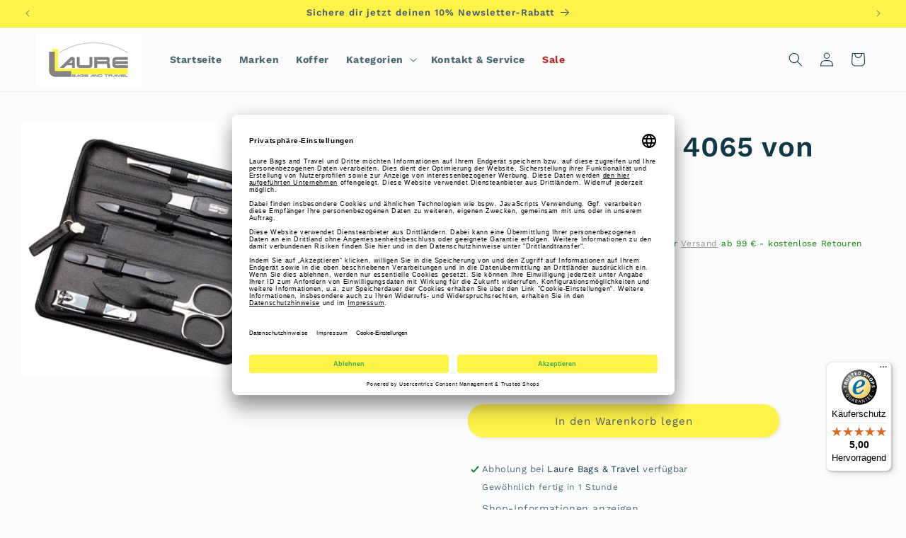

--- FILE ---
content_type: text/javascript
request_url: https://widgets.trustedshops.com/js/X14609F6835CCC6263AFD73F4DC604052.js
body_size: 1406
content:
((e,t)=>{const a={shopInfo:{tsId:"X14609F6835CCC6263AFD73F4DC604052",name:"Laure Bags and Travel",url:"https://laure-bags.de/",language:"de",targetMarket:"DEU",ratingVariant:"WIDGET",eTrustedIds:{accountId:"acc-de536c64-c652-4a9e-b476-c5bf60e3eac2",channelId:"chl-2dec8709-a3f8-428b-a189-804614458f89"},buyerProtection:{certificateType:"CLASSIC",certificateState:"PRODUCTION",mainProtectionCurrency:"EUR",classicProtectionAmount:100,maxProtectionDuration:30,plusProtectionAmount:2e4,basicProtectionAmount:100,firstCertified:"2021-01-12 09:18:00"},reviewSystem:{rating:{averageRating:5,averageRatingCount:71,overallRatingCount:190,distribution:{oneStar:0,twoStars:0,threeStars:0,fourStars:0,fiveStars:71}},reviews:[{average:5,buyerStatement:"Sehr schneller Versand",rawChangeDate:"2026-01-26T10:41:49.000Z",changeDate:"26.1.2026",transactionDate:"16.1.2026"},{average:5,buyerStatement:"Schnelle Lieferug  ,  kleine Sufmerksamkeit   guter Preis.\nBedtelle sicher wieder.",rawChangeDate:"2026-01-19T09:58:08.000Z",changeDate:"19.1.2026",transactionDate:"12.1.2026"},{average:5,buyerStatement:"Schnelle Bearbeitung und nette Kommunikation",rawChangeDate:"2026-01-17T11:10:36.000Z",changeDate:"17.1.2026",transactionDate:"7.1.2026"}]},features:["SHOP_CONSUMER_MEMBERSHIP","GUARANTEE_RECOG_CLASSIC_INTEGRATION","REVIEWS_AUTO_COLLECTION","NET_RECOMMENDATION_SCORE","INDIVIDUAL_REVIEW_FORM","DISABLE_REVIEWREQUEST_SENDING","MARS_EVENTS","MARS_REVIEWS","MARS_QUESTIONNAIRE","MARS_PUBLIC_QUESTIONNAIRE"],consentManagementType:"OFF",urls:{profileUrl:"https://www.trustedshops.de/bewertung/info_X14609F6835CCC6263AFD73F4DC604052.html",profileUrlLegalSection:"https://www.trustedshops.de/bewertung/info_X14609F6835CCC6263AFD73F4DC604052.html#legal-info",reviewLegalUrl:"https://help.etrusted.com/hc/de/articles/23970864566162"},contractStartDate:"2020-12-17 00:00:00",shopkeeper:{name:"Beate Laure e.K.",street:"Eschstraße 40",country:"DE",city:"Bünde",zip:"32257"},displayVariant:"full",variant:"full",twoLetterCountryCode:"DE"},"process.env":{STAGE:"prod"},externalConfig:{trustbadgeScriptUrl:"https://widgets.trustedshops.com/assets/trustbadge.js",cdnDomain:"widgets.trustedshops.com"},elementIdSuffix:"-98e3dadd90eb493088abdc5597a70810",buildTimestamp:"2026-01-28T05:33:42.796Z",buildStage:"prod"},r=a=>{const{trustbadgeScriptUrl:r}=a.externalConfig;let n=t.querySelector(`script[src="${r}"]`);n&&t.body.removeChild(n),n=t.createElement("script"),n.src=r,n.charset="utf-8",n.setAttribute("data-type","trustbadge-business-logic"),n.onerror=()=>{throw new Error(`The Trustbadge script could not be loaded from ${r}. Have you maybe selected an invalid TSID?`)},n.onload=()=>{e.trustbadge?.load(a)},t.body.appendChild(n)};"complete"===t.readyState?r(a):e.addEventListener("load",(()=>{r(a)}))})(window,document);